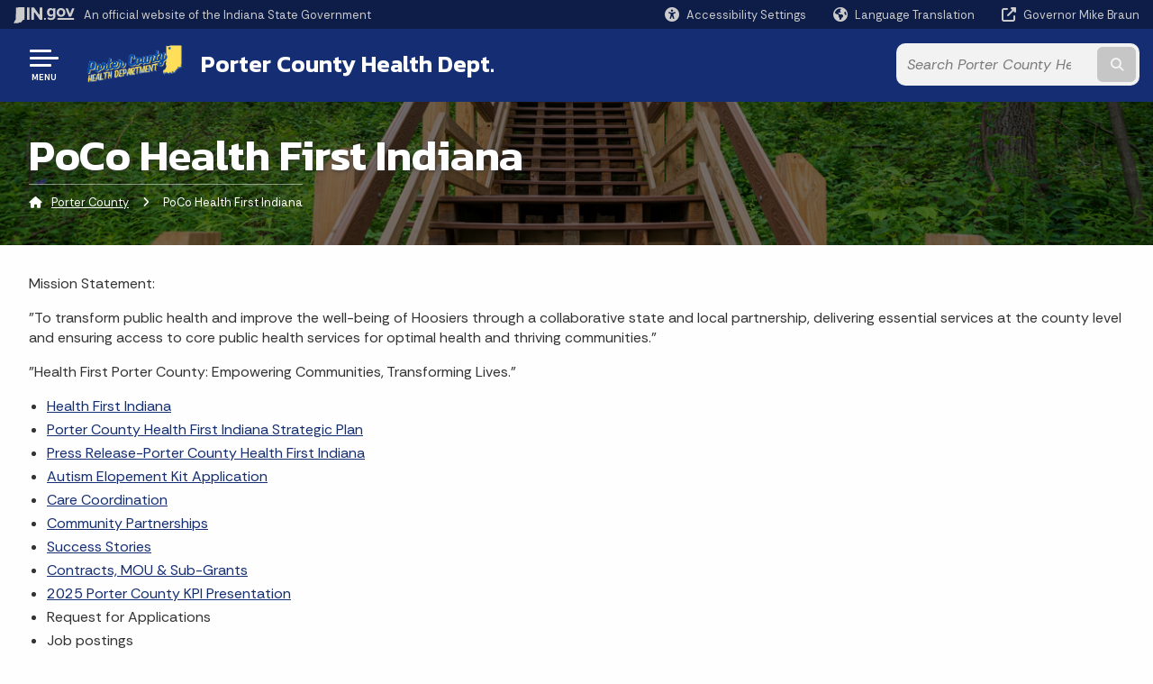

--- FILE ---
content_type: text/html; charset=UTF-8
request_url: https://www.in.gov/localhealth/portercounty/health-first-indiana/
body_size: 10140
content:
<!doctype html>
<html class="no-js" lang="en" aria-label="Porter County - PoCo Health First Indiana" data="
subpage
">
    <head>
    <!-- Front end is page asset -->
    <title>Porter County: PoCo Health First Indiana </title>
<meta charset="utf-8">
<meta name="description" content="" />
<meta name="keywords" content="" />
<meta name="viewport" content="width=device-width, initial-scale=1.0">
<meta name="apple-mobile-web-app-capable" content="yes">
<meta http-equiv="X-UA-Compatible" content="IE=edge,chrome=1">
<meta name="dcterms.title"      content="PoCo Health First Indiana">
<meta name="dcterms.creator"    content="Porter County">
<meta name="dcterms.created"    content="2023-08-01T11:00:29-04:00">
<meta name="dcterms.modified"   content="2025-12-15T15:35:46-05:00">
<meta name="dcterms.issued"     content="2023-08-01T11:09:23-04:00">
<meta name="dcterms.format"     content="HTML">
<meta name="dcterms.identifier" content="https://www.in.gov/localhealth/portercounty/health-first-indiana">
<!-- EnhancedUiSearch //-->
<!-- Settings //-->
<meta name="assetType" content="page_standard" />
<meta name="assetName" content="PoCo Health First Indiana" />
<!-- Publishing - Page Details //-->
    <meta itemprop="name" content="PoCo Health First Indiana" />
    <meta itemprop="description" content="" />
        <meta itemprop="image" content="https://www.in.gov" />
<meta name="twitter:card" content="summary" />
        <meta name="twitter:title" content="PoCo Health First Indiana" />
        <meta name="twitter:description" content="" />
        <meta property="og:title" content="PoCo Health First Indiana" />
        <meta property="og:description" content="" />
<meta property="og:type" content="website" />
    <meta property="og:url" content="https://www.in.gov/localhealth/portercounty/health-first-indiana/" />
<meta property="og:site_name" content="Porter County" />
<meta property="article:published_time" content="2023-08-01T11:09:23-04:00" />
<meta property="article:modified_time" content="2025-12-15T15:35:46-05:00" />
<meta property="article:tag" content="" />
<link rel="shortcut icon" href="/global/images/favicon.ico" />
                <link rel="preconnect" href="https://fonts.googleapis.com">
<link rel="preconnect" href="https://fonts.gstatic.com" crossorigin>
<link href="https://fonts.googleapis.com/css2?family=Kanit:ital,wght@0,300;0,400;0,600;0,700;1,300;1,400;1,600;1,700&family=Rethink+Sans:ital,wght@0,400..800;1,400..800&display=swap" rel="stylesheet">
<link type="text/css" rel="stylesheet" media="all" href="/global/css/font-awesome-6.7.1/css/all.min.css" /> 
<link type="text/css" rel="stylesheet" media="all" href="/global/css/agency-styles-2024.css" />
<script type="text/javascript" src="/global/javascript/jquery-3.5.1.js"></script>
<!-- u: 52676 -->
        <link href="/localhealth/portercounty/includes/custom.css" rel="stylesheet">
         <link href="/localhealth/portercounty/includes/colors_2024.css" rel="stylesheet">
</head>
<body id="subpage" class="porterhealth marketing show-horizontal-menu ">
                <header data-sticky-container class="">
    <div data-sticky data-margin-top="0" data-sticky-on="small">
        <div id="header_sliver" class="row expanded">
            <div id="header_sliver_logo_container" class="container_ingovlogo columns">
                    <svg id="in-gov-logo-svg" class="in-gov-logo-svg" alrt="IN.gov Logo" data-name="IN.gov Logo"
                        xmlns="http://www.w3.org/2000/svg" viewBox="0 0 120 32.26" height="18" width="68">
                        <defs>
                            <style>
                                .ingov-logo {
                                    fill: #fff;
                                }
                            </style>
                        </defs>
                        <title>IN.gov</title>
                        <path class="ingov-logo"
                            d="M20.21.1,9.8,0A3.6,3.6,0,0,0,8.53.26L6.81,1A.91.91,0,0,1,6.45,1,.86.86,0,0,1,6.15,1l-1-.45A.84.84,0,0,0,4.2.68a.88.88,0,0,0-.26.63L3.63,24a1.63,1.63,0,0,1-.25.75L1,28a3.65,3.65,0,0,0-.53,1.18L0,31.28a.83.83,0,0,0,.13.7.73.73,0,0,0,.57.28,1,1,0,0,0,.31,0l2.71-.83a1.3,1.3,0,0,1,.7.05L5.58,32a1.25,1.25,0,0,0,.51.12A1.37,1.37,0,0,0,7,31.77l.61-.56a.82.82,0,0,1,.49-.16h.07l.9.18.19,0a1.2,1.2,0,0,0,1.11-.7l.28-.65a.15.15,0,0,1,.17-.07l1.94.68a1.11,1.11,0,0,0,.34.06,1.18,1.18,0,0,0,1-.57l.32-.55a3.91,3.91,0,0,1,.61-.75l1.57-1.41a1.59,1.59,0,0,0,.46-1.37L17,25.57h0a2.72,2.72,0,0,0,1.35,0l1.88-.53a.82.82,0,0,0,.45-1.34L20.18,23a.08.08,0,0,1,0-.07.09.09,0,0,1,0-.06l.31-.23a1.76,1.76,0,0,0,.64-1.28l.07-20.19A1,1,0,0,0,20.21.1Zm61.61,2H78.65A.61.61,0,0,0,78,2.7a.61.61,0,0,1-1,.47,6.25,6.25,0,0,0-4.1-1.49c-4.19,0-7.31,3-7.31,8.44s3.16,8.44,7.31,8.44A6.22,6.22,0,0,0,77,17a.61.61,0,0,1,1,.46v.16c0,3.26-2.47,4.19-4.56,4.19a6.79,6.79,0,0,1-4.66-1.55.61.61,0,0,0-.93.14l-1.27,2.05a.62.62,0,0,0,.14.81,10.1,10.1,0,0,0,6.72,2.12c4.08,0,9-1.54,9-7.86V2.7A.61.61,0,0,0,81.82,2.09ZM78,12.59a.63.63,0,0,1-.14.39,4.9,4.9,0,0,1-3.6,1.7c-2.47,0-4.19-1.72-4.19-4.56s1.72-4.56,4.19-4.56a4.79,4.79,0,0,1,3.63,1.73.59.59,0,0,1,.11.35Zm15.59,6.48a8.41,8.41,0,0,0,8.78-8.72,8.77,8.77,0,0,0-17.54,0A8.4,8.4,0,0,0,93.63,19.07Zm0-13.52c2.71,0,4.26,2.23,4.26,4.8s-1.54,4.84-4.26,4.84S89.41,13,89.41,10.36,90.92,5.55,93.63,5.55Zm25.49-3.47h-2.8a.88.88,0,0,0-.82.57l-3.29,8.78a.88.88,0,0,1-1.64,0l-3.29-8.78a.88.88,0,0,0-.82-.57H103.7a.88.88,0,0,0-.81,1.2l6,14.82a.88.88,0,0,0,.81.55h3.52a.88.88,0,0,0,.81-.55l6-14.82A.88.88,0,0,0,119.12,2.09ZM61.59,21.23a2,2,0,1,0,2,2A2,2,0,0,0,61.59,21.23ZM30.18.44H26.66a.88.88,0,0,0-.88.88v23a.88.88,0,0,0,.88.88h3.52a.88.88,0,0,0,.88-.88v-23A.88.88,0,0,0,30.18.44Zm25.47,0H52.13a.88.88,0,0,0-.88.88V13.74a.88.88,0,0,1-1.59.51L40.05.81a.88.88,0,0,0-.71-.37H35.25a.88.88,0,0,0-.88.88v23a.88.88,0,0,0,.88.88h3.52a.88.88,0,0,0,.88-.88v-13a.88.88,0,0,1,1.59-.51l9.95,14a.88.88,0,0,0,.71.37h3.76a.88.88,0,0,0,.88-.88v-23A.88.88,0,0,0,55.65.44ZM118.59,21.6H87.28a.88.88,0,0,0-.88.88v1.75a.88.88,0,0,0,.88.88h31.31a.88.88,0,0,0,.88-.88V22.48A.88.88,0,0,0,118.59,21.6Z"
                            transform="translate(0 0)"></path>
                    </svg>
                <a href="https://www.in.gov/" target="_blank">
                <span id="header_sliver_official_text">An official website <span class="small-hide">of the Indiana State Government</span></span>
                </a>
            </div>
            <div class="columns medium-hide medium-2 large-2 shrink">
                <a id="header_sliver_accessibility_link" href="javascript:void(0);" data-acsb-custom-trigger="true" role="button" data-acsb-clickable="true" data-acsb-navigable="true" aria-hidden="true" tabindex="-1">
                    <span id="header_sliver_accessibility_icon" class="fas fa-universal-access" aria-hidden="true"></span>
                    <span id="header_sliver_accessibility_text" class="small-hide" aria-hidden="true">Accessibility Settings</span>
                </a>
            </div>
            <div id="google_translate_element_header" class="small-hide columns medium-hide medium-2 large-2 shrink">
                <span id="header_sliver_translation_icon" class="fas fa-globe-americas"></span>
                <span id="header_sliver_translation_text" class="small-hide">Language Translation</span>
            </div>
            <script type="text/javascript">
                function googleTranslateElementInit() {
                    new google.translate.TranslateElement({ pageLanguage: 'en', layout: google.translate.TranslateElement.InlineLayout.VERTICAL }, 'google_translate_element_header');
                }
            </script>
            <script type="text/javascript" src="//translate.google.com/translate_a/element.js?cb=googleTranslateElementInit" async></script>
            <div class="columns small-hide medium-2 large-2 shrink">
                <a id="header_sliver_governor_link" href="https://www.in.gov/gov" target="_blank"><span id="header_sliver_governor_icon" class="fas fa-external-link-alt"></span> <span id="header_sliver_governor_text">Governor Mike Braun</span></a>
            </div>
        </div>
        <div id="header_top" role="navigation" class="row expanded collapse">
            <div class="columns small-12 medium-expand">
                <ul id="header_elem-list" class="row expanded ">
                    <li id="header_agency-logo" class="columns small-12 shrink small-expand">
                                <a href="/localhealth/portercounty">
                        <img class="logo_agency" src="/localhealth/portercounty/images/Curly-Cue-Gone-logo.png" alt="Porter County logo"></a>
                    </li>
                    <li id="header_agency-name" class="columns  has-agency-logo ">   
                                        <a href="/localhealth/portercounty">
                            Porter County Health Dept.
                        </a>
                    </li>
                    <script>
                        var searchCollection = 'locals';
                        var searchResultsPage = '/localhealth/portercounty/search-results';
                        var searchProfile = 'porter-health';
                    </script>
                    <li id="header_search" class="columns small-12 medium-4 large-3">
                        <form id="agency-fb-search" action="/localhealth/portercounty/search-results" method="get" role="search">
                            <input type="hidden" name="profile" value="porter-health">
                            <input type="hidden" name="collection" value="locals">
                            <ul id="header_search-list">
                                <li><button type="button" class="button" id="button_voice-search" title="Search by voice"><i
                                            class="fas fa-microphone"></i><span class="show-for-sr">Start voice
                                            input</span></button></li>
                                <li>
                                    <input id="header_agency-search" type="search" placeholder="Search&nbsp;Porter County Health Dept."
                                        data-placeholder="Search&nbsp;Porter County Health Dept." name="query" autocomplete="off"
                                        aria-label="Search query">
                                    <div id="frequent-search-wrap" data-cached=0>
                                        <p><i class="fas fa-star"></i> <strong>Frequent Searches</strong></p>
                                    </div>
                                </li>
                                <li><button type="submit" class="button" id="button_text-search"><span class="fas fa-magnifying-glass"></span><span class="browser-ie11">&gt;</span><span class="show-for-sr">Submit text search</span></button></li>
                            </ul>
                        </form>
                    </li>
                </ul>
            </div>
        </div>
    </div>
    <div id="top-menu-nav-btn" class="columns shrink bottom-left" title="Main Menu">
        <button id="button_main-menu" aria-expanded="true">
            <div id="toggle" class="button-container">
                <span class="top"></span>
                <span class="middle"></span>
                <span class="bottom"></span>
                <div class="icon-text">MENU</div>
            </div>
        </button>
    </div>
    <!--<div class="faq_box" style="display:none;"></div>-->
    <script>let siteAlertJSONPath = '/localhealth/portercounty' + '/includes/site-alert.json'</script>
</header>
<div class="overlay" id="overlay" data-close-on-click="true">
	<nav class="overlay-menu">
		<div class="main-nav" id="main-nav">
		    <div class="section-header section-parent">
                <h2>
                            <span class="fas fa-home"></span><a href="/localhealth/portercounty">Porter County Home</a>
                </h2>
		    </div>
		    <ul class="vertical menu accordion-menu" data-accordion-menu data-submenu-toggle="true" data-multi-open="false">
    <li>
                <a href="/localhealth/portercounty/emergency-response-and-preparedness">Emergency Response &amp; Preparedness</a>
</li>
    <li>
        <a href="/localhealth/portercounty/environmental-health">Environmental Health
            <span class="show-for-sr"> - Click to Expand</span>
        </a>
<ul class="nested vertical menu submenu is-accordion-submenu" data-toggler=".expanded">
    <li class="parent">
            <a  href="/localhealth/portercounty/environmental-health" >Overview
                <span class="show-for-sr"> - Click to Expand</span>
            </a>
        <button class="toggle"></button>
    </li>
    <li>
        <a href="/localhealth/portercounty/environmental-health/animal-bites">Animal Bites
            <span class="show-for-sr"> - Click to Expand</span>
        </a>
</li>
    <li>
        <a href="/localhealth/portercounty/environmental-health/bats">Bats
            <span class="show-for-sr"> - Click to Expand</span>
        </a>
</li>
    <li>
        <a href="/localhealth/portercounty/environmental-health/beach-samples">Beach Samples
            <span class="show-for-sr"> - Click to Expand</span>
        </a>
</li>
    <li class="parent">
            <a  target="_blank"  href="/localhealth/portercounty/files/New-Beach-Water-Sample-Map.pdf" >Beach Map (PDF)<span class="menu-file-icon">PDF</span>
                <span class="show-for-sr"> - Click to Expand</span>
            </a>
        <button class="toggle"></button>
    </li>
    <li>
        <a href="/localhealth/portercounty/environmental-health/complaints">Complaints
            <span class="show-for-sr"> - Click to Expand</span>
        </a>
</li>
    <li>
        <a href="/localhealth/portercounty/environmental-health/drinking-water-information">Drinking Water Information
            <span class="show-for-sr"> - Click to Expand</span>
        </a>
</li>
    <li class="parent">
            <a  target="_blank"  href="https://www.in.gov/health/erc/zoonotic-and-vectorborne-epidemiology-entomology/diseases/" >Encephalitis-Positive Animals &amp; Protection Procedures
                <span class="show-for-sr"> - Click to Expand</span>
            </a>
        <button class="toggle"></button>
    </li>
    <li class="parent">
            <a  target="_blank"  href="https://www.cdc.gov/lyme/" >Lyme Disease &amp; Its Symptoms
                <span class="show-for-sr"> - Click to Expand</span>
            </a>
        <button class="toggle"></button>
    </li>
    <li>
        <a href="/localhealth/portercounty/environmental-health/methdrug-lab-cleanup">Meth/Drug Lab Cleanup
            <span class="show-for-sr"> - Click to Expand</span>
        </a>
</li>
    <li>
        <a href="/localhealth/portercounty/environmental-health/mold-and-moisture">Mold and Moisture
            <span class="show-for-sr"> - Click to Expand</span>
        </a>
</li>
    <li class="parent">
            <a  target="_blank"  href="https://extension.entm.purdue.edu/publications/E-26/E-26.html" >Mosquito Awareness &amp; Community Control
                <span class="show-for-sr"> - Click to Expand</span>
            </a>
        <button class="toggle"></button>
    </li>
    <li>
        <a href="/localhealth/portercounty/environmental-health/open-burning">Open Burning
            <span class="show-for-sr"> - Click to Expand</span>
        </a>
</li>
    <li>
        <a href="/localhealth/portercounty/environmental-health/public-and-semi-public-pools">Public and Semi-Public Pools
            <span class="show-for-sr"> - Click to Expand</span>
        </a>
</li>
    <li class="parent">
            <a  target="_blank"  href="https://www.purdue.edu/hhs/extension/" >Purdue University Environment Extension Program
                <span class="show-for-sr"> - Click to Expand</span>
            </a>
        <button class="toggle"></button>
    </li>
    <li>
        <a href="/localhealth/portercounty/environmental-health/rabies-information">Rabies Information
            <span class="show-for-sr"> - Click to Expand</span>
        </a>
</li>
    <li>
        <a href="/localhealth/portercounty/environmental-health/radon">Radon
            <span class="show-for-sr"> - Click to Expand</span>
        </a>
</li>
    <li>
        <a href="/localhealth/portercounty/environmental-health/septic-systems">Septic Systems
            <span class="show-for-sr"> - Click to Expand</span>
        </a>
</li>
    <li>
        <a href="/localhealth/portercounty/environmental-health/tattoos-and-piercings">Tattoos &amp; Piercings
            <span class="show-for-sr"> - Click to Expand</span>
        </a>
</li>
    <li>
        <a href="/localhealth/portercounty/environmental-health/vector-control">Vector Control
            <span class="show-for-sr"> - Click to Expand</span>
        </a>
</li>
    <li>
        <a href="/localhealth/portercounty/environmental-health/water-quality">Water Quality
            <span class="show-for-sr"> - Click to Expand</span>
        </a>
</li>
</ul></li>
    <li>
        <a href="/localhealth/portercounty/food-service-division">Food Service Division
            <span class="show-for-sr"> - Click to Expand</span>
        </a>
<ul class="nested vertical menu submenu is-accordion-submenu" data-toggler=".expanded">
    <li class="parent">
            <a  href="/localhealth/portercounty/food-service-division" >Overview
                <span class="show-for-sr"> - Click to Expand</span>
            </a>
        <button class="toggle"></button>
    </li>
    <li>
        <a href="/localhealth/portercounty/food-service-division/educational-materials-and-handouts">Educational Materials and Handouts
            <span class="show-for-sr"> - Click to Expand</span>
        </a>
</li>
    <li>
        <a href="/localhealth/portercounty/food-service-division/farmers-market-and-home-based-vendors">Farmers Market &amp; Home Based Vendors
            <span class="show-for-sr"> - Click to Expand</span>
        </a>
</li>
    <li>
        <a href="/localhealth/portercounty/food-service-division/food-employee-health-policy">Food Employee Health Policy
            <span class="show-for-sr"> - Click to Expand</span>
        </a>
</li>
    <li>
        <a href="/localhealth/portercounty/food-service-division/food-handler-certification">Food Handler Certification
            <span class="show-for-sr"> - Click to Expand</span>
        </a>
</li>
    <li>
        <a href="/localhealth/portercounty/food-service-division/food-service-inspections">Food Service Inspections
            <span class="show-for-sr"> - Click to Expand</span>
        </a>
</li>
    <li>
        <a href="/localhealth/portercounty/food-service-division/state-food-rules-and-regulations">State Food Rules &amp; Regulations
            <span class="show-for-sr"> - Click to Expand</span>
        </a>
</li>
    <li>
        <a href="/localhealth/portercounty/food-service-division/mobile-food-units-and-pushcarts">Mobile Food Units and Pushcarts
            <span class="show-for-sr"> - Click to Expand</span>
        </a>
</li>
    <li>
        <a href="/localhealth/portercounty/food-service-division/not-for-profit-organizations">Not-For-Profit Organizations
            <span class="show-for-sr"> - Click to Expand</span>
        </a>
</li>
    <li>
        <a href="/localhealth/portercounty/food-service-division/opening-a-new-establishment">Opening a New Establishment
            <span class="show-for-sr"> - Click to Expand</span>
        </a>
</li>
    <li>
        <a href="/localhealth/portercounty/food-service-division/permit-fees-and-applications">Permit Fees and Applications
            <span class="show-for-sr"> - Click to Expand</span>
        </a>
</li>
    <li>
        <a href="/localhealth/portercounty/food-service-division/temporary-events">Temporary Events
            <span class="show-for-sr"> - Click to Expand</span>
        </a>
</li>
</ul></li>
    <li>
                <a href="/localhealth/portercounty/health-first-indiana">PoCo Health First Indiana </a>
</li>
    <li>
        <a href="/localhealth/portercounty/nursing-division">Nursing Division
            <span class="show-for-sr"> - Click to Expand</span>
        </a>
<ul class="nested vertical menu submenu is-accordion-submenu" data-toggler=".expanded">
    <li class="parent">
            <a  href="/localhealth/portercounty/nursing-division" >Overview
                <span class="show-for-sr"> - Click to Expand</span>
            </a>
        <button class="toggle"></button>
    </li>
    <li>
        <a href="/localhealth/portercounty/nursing-division/childhood-lead-poisoning-prevention">Childhood Lead Poisoning Prevention
            <span class="show-for-sr"> - Click to Expand</span>
        </a>
</li>
    <li>
        <a href="/localhealth/portercounty/nursing-division/communicable-disease-program">Communicable Disease Program
            <span class="show-for-sr"> - Click to Expand</span>
        </a>
</li>
    <li>
        <a href="/localhealth/portercounty/nursing-division/hiv-counseling-and-testing">HIV Counseling &amp; Testing
            <span class="show-for-sr"> - Click to Expand</span>
        </a>
</li>
    <li>
        <a href="/localhealth/portercounty/nursing-division/immunization-programs">Immunization Programs
            <span class="show-for-sr"> - Click to Expand</span>
        </a>
</li>
    <li>
        <a href="/localhealth/portercounty/nursing-division/laboratory-testing-program">Laboratory Testing Program
            <span class="show-for-sr"> - Click to Expand</span>
        </a>
</li>
    <li>
        <a href="/localhealth/portercounty/nursing-division/tuberculosis-tb-skin-testing">Tuberculosis (TB) Skin Testing
            <span class="show-for-sr"> - Click to Expand</span>
        </a>
</li>
    <li>
        <a href="/localhealth/portercounty/nursing-division/school-health-liaison-program">School Health Liaison Program
            <span class="show-for-sr"> - Click to Expand</span>
        </a>
</li>
</ul></li>
    <li>
        <a href="/localhealth/portercounty/vital-records-division">Vital Records Division
            <span class="show-for-sr"> - Click to Expand</span>
        </a>
<ul class="nested vertical menu submenu is-accordion-submenu" data-toggler=".expanded">
    <li class="parent">
            <a  href="/localhealth/portercounty/vital-records-division" >Overview
                <span class="show-for-sr"> - Click to Expand</span>
            </a>
        <button class="toggle"></button>
    </li>
    <li>
        <a href="/localhealth/portercounty/vital-records-division/birth-and-death-certificates">Birth &amp; Death Certificates
            <span class="show-for-sr"> - Click to Expand</span>
        </a>
</li>
</ul></li>
    <li class="list-group-item list-group-item-nav ">
            <a  target="_blank"  href="http://www.portercountyrecycling.org/" >Recycling &amp; Waste Reduction
            </a>
    </li>
    <li class="list-group-item list-group-item-nav ">
            <a  target="_blank"  href="https://www.portercountyswcd.com/" >Soil &amp; Water
            </a>
    </li>
    <li class="list-group-item list-group-item-nav ">
            <a  target="_blank"  href="https://portercountysac.com/" >Substance Abuse Council
            </a>
    </li>
    <li>
        <a href="/localhealth/portercounty/meetings">Meetings
            <span class="show-for-sr"> - Click to Expand</span>
        </a>
<ul class="nested vertical menu submenu is-accordion-submenu" data-toggler=".expanded">
    <li>
        <a href="/localhealth/portercounty/meetings/upcoming-meetings">Upcoming Meetings
            <span class="show-for-sr"> - Click to Expand</span>
        </a>
</li>
    <li>
        <a href="/localhealth/portercounty/meetings/previous-meetings">Previous Meetings
            <span class="show-for-sr"> - Click to Expand</span>
        </a>
</li>
</ul></li>
    <li>
                <a href="/localhealth/portercounty/work-with-us">Work With Us</a>
</li>
    <li>
                <a href="/localhealth/portercounty/contact-us">Contact Us</a>
</li>
    <li>
                <a href="/localhealth/portercounty/upcoming-events">Upcoming Events</a>
</li>
    <li>
                <a href="/localhealth/portercounty/annual-reports">Annual Reports</a>
</li>
            </ul>
        </div>
    </nav>
    <div id="mm-close">
        <span class="fas fa-times fa-small"></span>&nbsp; Close Menu
    </div>
</div>
        <div id="container_main" class="row expanded ">
            <main class="columns medium-12">
                <article aria-label="IN.gov Content">
<!-- banner -->
        <div id="subpage-banner-container" style="background-image: url('/localhealth/portercounty/images/interior-banner-dunes.jpg'); background-position: center center;">
	        <div id="subpage-banner-overlay">
		        <div id="subpage-banner-width">
		            <h1 id="subpage-main-title">PoCo Health First Indiana</h1>
	    	        <ul id="subpage-breadcrumbs">
                        <li>
                            <span class="fas fa-home"></span>
                                    <a href="/localhealth/portercounty">Porter County</a> 
                        </li>
                        <li>
                                <span class="show-for-sr">Current: </span>
                                <span class="fas fa-angle-right"></span>
                                PoCo Health First Indiana 
                        </li>
	    	        </ul>
	    	    </div>
	        </div>
        </div>
                                        <!-- Standard page container -->
                                            <!--<div class="text-container">-->
<section id="content_container_716950">
<p>Mission Statement:</p><p>"To transform public health and improve the well-being of Hoosiers through a collaborative state and local partnership, delivering essential services at the county level and ensuring access to core public health services for optimal health and thriving communities."</p><p>"Health First Porter County: Empowering Communities, Transforming Lives."</p><ul><li><a href="https://www.in.gov/health/directory/office-of-the-commissioner/gphc/" target="_blank">Health First Indiana</a></li><li><a href="/localhealth/portercounty/files/PCHD-Strategic-Plan_12152025.pdf">Porter County Health First Indiana Strategic Plan</a></li><li><a href="/localhealth/portercounty/files/2024_HFI-Press-Release_Porter-County.pdf">Press Release-Porter County Health First Indiana</a></li><li><a href="https://survey123.arcgis.com/share/dd057390aa68485b97008058b1c58f2c?portalUrl=https://PorterCoGov.maps.arcgis.com">Autism Elopement Kit Application</a></li><li><a href="/localhealth/portercounty/health-first-indiana/care-coordination">Care Coordination</a></li><li><a href="/localhealth/portercounty/health-first-indiana/community-partnerships">Community Partnerships</a></li><li><a href="/localhealth/portercounty/files/Continued-Success-Stories_2025_082125.pdf">Success Stories</a></li><li><a href="/localhealth/portercounty/health-first-indiana/contracts-mou-and-sub-grants" target="_blank">Contracts, MOU &amp; Sub-Grants</a></li><li><a href="/localhealth/portercounty/files/2025-KPI-Presentation.pdf">2025 Porter County KPI Presentation</a></li><li>Request for Applications</li><li>Job postings</li><li><a href="/localhealth/portercounty/files/Pyrce-Group-Report-Porter-County-Needs-Assessment.pdf" title="Porter County Pyrce Group Report">Porter County-Pyrce Group Report</a></li><li><a href="/localhealth/portercounty/files/Bicycle-LYFT-flyer-002.pdf">Transportation Assistance</a> <ul><li><a href="https://survey123.arcgis.com/share/9a2052817afd4917824e3b4ffc04c5e3?portalUrl=https://PorterCoGov.maps.arcgis.com">Bike Program- Online Application</a></li><li><a href="/localhealth/portercounty/files/Bike-application-updated_-May-2024.pdf">Bike Program- Print Application</a></li><li><a href="/localhealth/portercounty/files/04-2024-Lyft-flyer_.pdf">Lyft Program</a></li></ul></li></ul>
</section>
                </article> 
            </main> 
        </div> 
                
        <input type="hidden" name="token" value="9542c41530a898866e2b478934ad9ad0e4aa6758"  class="sq-form-field" id="token" />        
                    <section id="footer_agency" data-ctype="agency-footer" role="contentinfo">
  <div class="row expanded">
      <div id="footer_agency-brand" class="columns small-12 medium-3">
        <img class="logo_agency" alt="Agency Logo" src="/localhealth/portercounty/images/Curly-Cue-Gone-logo.png" height="40">
        <h2>Porter County Health Dept.</h2>
      </div>
      <div id="footer_agency-links" class="columns small-12 medium-9">
        <div class="row expanded">
          <div class="columns small-12 medium-expand">
            <h2>Social Media</h2>
            <ul class="icons_social row medium-collapse">
              <li class="columns">
                <a title="Facebook" href="https://www.facebook.com/PorterCountyHealthDept" target="_blank"><span class="fab fa-facebook-square"></span><span class="browser-ie11">Facebook</span></a>
              </li>
          </ul>
          </div>
      </div>
  </div>
</section>
                    <footer>
<section id="footer_sliver">
    <div>
        Copyright &copy; 2026 State of Indiana - All rights reserved.
    </div>
</section>
<section id="footer_global" data-ctype="global-footer" style="background-image: url(/global/images/indiana-state-seal-bw-2.png);">
    <div id="footer_links" class="row expanded local align-spaced">
        <div class="columns small-12 medium-6 large-2">
            <section id="footer_quick_information" aria-label="Quick Information">
                <h2>Quick Information</h2>
                <ul class="vertical menu">
                    <li><a href="https://www.in.gov/core/sitesurvey.html" target="_blank">IN.gov User Survey</a></li>
                    <li><a href="https://www.in.gov/core/advanced_search.html" target="_blank">Advanced Search</a></li>
                    <li><a href="https://www.in.gov/core/policies.html" target="_blank">Policies</a></li>
                    <li><a href="https://www.in.gov/core/sitemap.html" target="_blank">Sitemap</a></li>
                    <li><a href="https://faqs.in.gov/hc/en-us" target="_blank">IN.gov FAQs</a></li>
                    </li>
                </ul>
            </section>
        </div>
        <div class="columns small-12 medium-6 large-2">
            <section id="footer_state_information" aria-label="State Information">
                <h2>State Information</h2>
                <ul class="vertical menu">
                    <li><a href="https://www.in.gov/core/map.html" target="_blank">Maps &amp; Information</a></li>
                    <li><a href="https://www.in.gov/core/news_events.html" target="_blank">IN.gov News &amp; Events</a></li>
                    <li><a href="https://iga.in.gov/laws/current/ic/titles/1" target="_blank">Indiana Code</a></li>
                    <li><a href="http://www.in.gov/legislative/iac/" target="_blank">Indiana Administrative Code</a></li>
                    <li><a href="https://www.in.gov/core/awards.html" target="_blank">Awards</a></li>
                </ul>
            </section>
        </div>
        <div class="columns small-12 medium-6 large-2">
            <section id="footer_media_links" aria-label="IN.gov Settings">
                <div class="footer-logo-container" style="background: none; padding-left: 1rem;">
                    <svg id="footer-in-gov-logo-svg" data-name="IN.gov Logo" xmlns="https://www.w3.org/2000/svg"
                        height= 31.00 width=119 viewBox="0 0 119 31.99">
                        <defs>
                            <style>
                                .ingov-gold {
                                    fill: #eaba0b;
                                }
                                .ingov-blue {
                                    fill: #2a4d87;
                                }
                                .ingov-white {
                                    fill: #fff;
                                }
                            </style>
                        </defs>
                        <path class="ingov-white"
                            d="M81.13,2.07h0s-3.14,.01-3.14,.01c-.34,0-.61,.27-.61,.61,0,.34-.27,.61-.61,.61-.15,0-.29-.05-.4-.15-1.14-.97-2.58-1.5-4.08-1.49-4.15,0-7.25,3-7.25,8.37s3.13,8.37,7.25,8.37c1.49,0,2.94-.54,4.06-1.53,.25-.22,.64-.2,.86,.06,.1,.11,.15,.25,.15,.4v.15c0,3.23-2.45,4.15-4.52,4.15-1.82,0-3.37-.44-4.62-1.53-.25-.22-.64-.2-.86,.05-.02,.03-.04,.05-.06,.08l-1.26,2.03c-.16,.26-.1,.6,.14,.79,1.95,1.54,4.02,2.1,6.66,2.1,4.05,0,8.88-1.53,8.88-7.79V2.67c0-.33-.27-.59-.6-.6Zm-3.89,10.81c-.9,1.04-2.2,1.65-3.58,1.68-2.45,0-4.15-1.7-4.15-4.52s1.7-4.52,4.15-4.52c1.39,.02,2.71,.64,3.6,1.71,.07,.1,.11,.22,.11,.35v4.91c0,.14-.04,.28-.14,.4ZM92.85,1.66c-5.45,0-8.68,3.95-8.68,8.61s3.27,8.64,8.68,8.64,8.71-3.95,8.71-8.64-3.27-8.6-8.71-8.6Zm0,13.41c-2.69,0-4.19-2.21-4.19-4.8s1.52-4.77,4.19-4.77,4.22,2.21,4.22,4.77-1.53,4.8-4.22,4.8ZM118.45,2.13c-.1-.04-.22-.06-.33-.06h-2.78c-.36,0-.67,.23-.79,.56l-3.28,8.7c-.17,.45-.67,.67-1.12,.5-.23-.09-.41-.27-.5-.5l-3.26-8.7c-.12-.33-.44-.56-.79-.56h-2.74c-.48,0-.86,.4-.86,.88,0,.11,.02,.21,.06,.31l5.9,14.7c.13,.32,.44,.54,.79,.54h3.49c.35,0,.66-.22,.79-.54l5.9-14.7c.18-.45-.04-.95-.49-1.13ZM61.08,21.05c-1.08,0-1.96,.88-1.96,1.96s.88,1.96,1.96,1.96,1.96-.88,1.96-1.96-.88-1.96-1.96-1.96ZM29.93,.44h-3.49c-.48,0-.87,.39-.87,.87V24.11c0,.48,.39,.87,.87,.87h3.49c.48,0,.87-.39,.87-.87V1.3c0-.48-.39-.87-.87-.87Zm25.27,0s-.01,0-.02,0h-3.49c-.48,0-.87,.39-.87,.87V13.62c0,.48-.37,.88-.85,.88-.29,0-.57-.14-.73-.38L39.73,.79c-.16-.23-.43-.36-.71-.36h-4.06c-.48,0-.87,.39-.87,.87V24.11c0,.48,.39,.87,.87,.87h3.49c.48,0,.87-.39,.87-.87V11.22c0-.48,.37-.88,.85-.88,.29,0,.57,.14,.73,.38l9.86,13.9c.16,.23,.43,.36,.71,.37h3.73c.48,0,.87-.39,.87-.87V1.3c0-.48-.39-.87-.87-.87Z">
                        </path>
                        <g>
                            <path class="ingov-white"
                                d="M20.04,.1l-10.32-.1c-.43,0-.86,.09-1.26,.25l-1.7,.73c-.11,.04-.23,.06-.35,.05-.1,0-.21-.02-.3-.06l-1.02-.44c-.31-.15-.67-.1-.92,.14-.16,.17-.26,.39-.25,.62l-.3,22.49c-.02,.26-.1,.52-.25,.74l-2.34,3.21c-.25,.36-.43,.77-.53,1.19L.03,31.02c-.06,.24-.01,.5,.14,.7,.14,.17,.35,.27,.57,.27,.1,0,.21-.01,.31-.04l2.69-.82c.23-.05,.48-.03,.7,.05l1.12,.54c.16,.07,.33,.11,.5,.12,.34,.01,.67-.1,.93-.33l.6-.55c.14-.1,.31-.16,.48-.16h.06l.89,.18c.06,.01,.13,.02,.19,.02,.47,0,.91-.26,1.1-.7l.27-.64c.03-.06,.1-.09,.17-.08l1.93,.68c.11,.04,.22,.06,.33,.06,.42,0,.81-.21,1.03-.56l.32-.54c.17-.27,.37-.52,.61-.75l1.55-1.4c.36-.36,.53-.86,.46-1.36l-.07-.36h.04c.44,.11,.9,.11,1.34,0l1.86-.53c.44-.1,.72-.54,.62-.98-.03-.13-.09-.25-.18-.35l-.57-.75s0-.05,0-.07c0-.02,.02-.05,.04-.06l.31-.23c.38-.31,.61-.77,.64-1.27l.06-19.99c0-.56-.45-1.02-1.02-1.03Z">
                            </path>
                            <rect class="ingov-gold" x="85.68" y="21.42" width="32.78" height="3.48" rx=".87" ry=".87">
                            </rect>
                        </g>
                    </svg>
                </div>
                <ul class="vertical menu">
                    <li><a href="javascript:void();" data-acsb-custom-trigger="true" title="Open accessibility tools"
                        role="button" data-acsb-clickable="true" data-acsb-navigable="true" tabindex="0"
                        data-acsb-now-navigable="true">Accessibility Settings</a></li>
                    <li><a href="https://www.in.gov/core/accessibility-feedback.html" target="_blank">Report Accessibility Issues</a></li>
                    <script type="text/javascript" src="https://www.browsealoud.com/plus/scripts/3.1.0/ba.js"
                    crossorigin="anonymous"
                    integrity="sha256-VCrJcQdV3IbbIVjmUyF7DnCqBbWD1BcZ/1sda2KWeFc= sha384-k2OQFn+wNFrKjU9HiaHAcHlEvLbfsVfvOnpmKBGWVBrpmGaIleDNHnnCJO4z2Y2H sha512-gxDfysgvGhVPSHDTieJ/8AlcIEjFbF3MdUgZZL2M5GXXDdIXCcX0CpH7Dh6jsHLOLOjRzTFdXASWZtxO+eMgyQ==">  </script>
                    <li>
                        <div class="_ba_logo" id="__ba_launchpad" style="padding-top: 0.5rem;"><a title="Listen with the ReachDeck Toolbar" id="browsealoud-button--launchpad"
                                class="gw-launchpad-button gw-launchpad-button--double-icon  gw-launchpad-button--orange"
                                ignore="true" lang="en" type="button"><span
                                    class="gw-launchpad-button__icon gw-launchpad-button__icon--left gw-launchpad-button__icon--accessibility-man-white"></span>Screen Reader - Speak<span
                                    class="gw-launchpad-button__icon gw-launchpad-button__icon--right gw-launchpad-button__icon--play-outline-white"></span></a>
                        </div>
                    </li>
                </ul>
            </section>
        </div>
    </div>
</section>
</footer>
<script type="text/javascript" src="/global/javascript/agency-scripts-2024.js"></script> 
<script type="text/javascript" src="/global/javascript/components/libraries/glide-polyfilled.min.js"></script> 
<script async src="https://siteimproveanalytics.com/js/siteanalyze_10656.js"></script>
<script>(function(){ var s = document.createElement('script'), e = ! document.body ? document.querySelector('head') : document.body; s.src = 'https://acsbapp.com/apps/app/dist/js/app.js'; s.async = true; s.onload = function(){ acsbJS.init({ statementLink : '', footerHtml : '', hideMobile : true, hideTrigger : true, language : 'en', position : 'right', leadColor : '#113360', triggerColor : '#113360', triggerRadius : '50%', triggerPositionX : 'right', triggerPositionY : 'bottom', triggerIcon : 'people', triggerSize : 'medium', triggerOffsetX : 35, triggerOffsetY : 35, mobile : { triggerSize : 'small', triggerPositionX : 'right', triggerPositionY : 'bottom', triggerOffsetX : 10, triggerOffsetY : 10, triggerRadius : '50%' } }); }; e.appendChild(s);}());</script>
<script>
    function hideAccessibeTriggerFromScreenReaders() {  // Updated 7/21/25 by CV
      const interval = setInterval(() => {
        const trigger = document.querySelector('[data-acsb-custom-trigger="true"]');
        if (trigger) {
          const triggerTab = trigger.getAttribute('tabindex');
          if (triggerTab === '0') {
            trigger.setAttribute('aria-hidden', 'true');
            trigger.setAttribute('tabindex', '-1');
            clearInterval(interval);
          }
        }
      }, 300); // check every 300ms
    }
    window.addEventListener('load', hideAccessibeTriggerFromScreenReaders);  // Call on window.load
</script>
<!-- Local Global Footer 2024 SSI -->
        <script type="text/javascript" src="/localhealth/portercounty/includes/custom.js"></script>
        <script>
            document.addEventListener('DOMContentLoaded', function() {
                //Send doc height to parent frame (will be moving this code)
                function sendHeight() {
                    setTimeout(function() {
                        var scrollHeight = document.body.scrollHeight;
                        scrollHeight > 1 ? parent.postMessage({ 'request' : 'getdocheight', "data": scrollHeight }, '*') : sendHeight(); //Call sendHeight() again if no height yet
                    }, 500);
                }
                sendHeight(); //Send it
            });
        </script>
    <!-- Squiz hidden include Sub Page -->
</body>
</html>

--- FILE ---
content_type: text/css
request_url: https://www.in.gov/localhealth/portercounty/includes/custom.css
body_size: 135
content:


/* Agency Custom CSS */

body #agency-spotlights-container .agency-spotlight img {
    min-height: 2rem !important;
    max-width: none !important;
}

--- FILE ---
content_type: text/css
request_url: https://www.in.gov/localhealth/portercounty/includes/colors_2024.css
body_size: 3031
content:
/*
  WCAG color contrast formula
  https://www.w3.org/TR/2016/NOTE-WCAG20-TECHS-20161007/G18#G18-procedure
*/
body a {
  color: #152e73;
}
body a:focus, body a:hover {
  color: #183584;
}
body .squiz-btn a:hover, body .squiz-btn a:focus {
  color: #fefefe;
}
body header svg {
  fill: #152e73;
}
body header #header_sliver {
  background-color: #444;
}
body header #header_top ul#header_elem-list #header_search ul#header_search-list > li #button_text-search {
  background-color: #444;
}
body header #header_top ul#header_elem-list #header_search ul#header_search-list > li #button_text-search:hover {
  background-color: #777;
}
body header #header_top ul#header_elem-list #header_search ul#header_search-list > li #button_voice-search {
  color: #152e73;
}
body header #header_top ul#header_elem-list #header_search ul#header_search-list > li #button_voice-search:hover {
  background-color: #e2e2e2;
}
body header #header_top ul#header_elem-list #header_agency-search-button button {
  color: #152e73;
}
body #searchModal ul#header_search-list > li #button_voice-search {
  color: #152e73;
}
body #searchModal ul#header_search-list > li #button_voice-search:hover {
  background-color: #e2e2e2;
}
body.info header #header_top, body.info header #header_top ul#header_elem-list #header_agency-name a, body.adaptive header #header_top, body.adaptive header #header_top ul#header_elem-list #header_agency-name a {
  color: #152e73;
}
body.marketing header #header_sliver {
  background-color: #0d1d48;
}
body.marketing header .sticky {
  border-bottom-color: #152e73;
}
body.marketing header #header_top {
  background-color: #152e73;
}
body.marketing header svg {
  fill: #fefefe;
}
body #header_search .tt-menu {
  background-color: #e2e2e2;
  border: 1px solid #152e73;
}
body #header_search .tt-menu.tt-open .tt-dataset .tt-suggestion:hover {
  background-color: #152e73;
  color: #fefefe;
}
body #header_search #frequent-search-wrap {
  display: none;
  background-color: #e2e2e2;
  border: 1px solid #152e73;
}
body #header_search #frequent-search-wrap p {
  background-color: #152e73;
}
body #header_search #frequent-search-wrap ul li:hover {
  background-color: #e2e2e2;
}
body #header_search ul#header_search-list > li button {
  background-color: #152e73;
}
body.info nav.info-navigation, body.info nav.info-navigation .section-content {
  background-color: #152e73;
}
body.info nav.info-navigation .menu .submenu-toggle:hover, body.info nav.info-navigation .section-content .menu .submenu-toggle:hover {
  background-color: #183584;
}
body.info nav.info-navigation .menu span:has(+ a.active), body.info nav.info-navigation .section-content .menu span:has(+ a.active) {
  color: #549eff;
}
body.info .info-navigation .faqs-wants-services-info .menu li.is-accordion-submenu-parent:not(.has-submenu-toggle) > a {
  background-color: #152e73;
}
body.info .info-navigation .menu .submenu-toggle, body .overlay #mm-close, body .menu .is-active > a {
  background-color: #152e73;
}
body .breadcrumbs a {
  color: #152e73;
}
body .overlay .overlay-menu .main-nav .section-header h2 span, body .overlay .overlay-menu .main-nav .menu span {
  color: #152e73;
}
@media print, screen and (max-width: 39.99875em) {
  body header #top-menu-nav-btn {
    background-color: #152e73;
  }
}
@media print, screen and (min-width: 40em) {
  body.info header #top-menu-nav-btn button .button-container#toggle span, body.info header #top-menu-nav-btn button:hover .button-container#toggle span, body.marketing header #top-menu-nav-btn button .button-container#toggle span, body.marketing header #top-menu-nav-btn button:hover .button-container#toggle span, body.adaptive header #top-menu-nav-btn button .button-container#toggle span, body.adaptive header #top-menu-nav-btn button:hover .button-container#toggle span {
    background-color: #152e73;
  }
}
@media print, screen and (min-width: 40em) {
  body.info header #top-menu-nav-btn button .button-container .icon-text, body.marketing header #top-menu-nav-btn button:hover .button-container .icon-text, body.marketing header #top-menu-nav-btn button .button-container .icon-text, body.adaptive header #top-menu-nav-btn button .button-container .icon-text {
    color: #152e73;
  }
}
body.marketing header #top-menu-nav-btn button {
  background-color: #152e73;
}
body.marketing header #top-menu-nav-btn button:hover {
  background-color: #132966;
}
body .accordion-menu .is-accordion-submenu-parent:not(.has-submenu-toggle) > a::after {
  border-color: #152e73 transparent transparent;
}
body .is-dropdown-submenu .is-dropdown-submenu-parent.opens-right > a:after {
  border-color: transparent transparent transparent #152e73;
}
body.info .dropdown.menu > li.is-dropdown-submenu-parent > a:after, body.marketing .dropdown.menu > li.is-dropdown-submenu-parent > a:after {
  border-color: #152e73 transparent transparent;
}
body.adaptive .horizontal-menu {
  background-color: #152e73;
}
body.adaptive .horizontal-menu .dropdown.menu > li.is-active > a:after, body .dropdown.menu > li.is-dropdown-submenu-parent > a:hover:after {
  border-color: #152e73 transparent transparent;
}
body.adaptive .horizontal-menu .dropdown.menu > li.is-active > a, body.adaptive .horizontal-menu .dropdown.menu > li > a:hover {
  background-color: #fefefe;
  color: #152e73;
}
body main h1 {
  color: #152e73;
}
body main a {
  color: #152e73;
}
body main a:focus, body main a:hover {
  color: #183584;
}
body main table tr th {
  background-color: #152e73;
  color: #fefefe;
}
body main .pagination .current {
  background-color: #152e73;
}
body main .card-container h3, body main p.title {
  color: #152e73;
}
body #footer_agency {
  background-color: #152e73;
}
body #footer_agency #footer_agency-brand {
  background-color: #11255d;
}
body #footer_agency #footer_agency-links h2 {
  color: #fefefe;
}
body #footer_agency #footer_agency-links svg {
  fill: white;
}
body.adaptive #footer_agency {
  background-color: #fefefe;
}
body.adaptive #footer_agency #footer_agency-brand {
  background-color: #11255d;
}
body.adaptive #footer_agency a, body.adaptive #footer_agency #footer_agency-links, body.adaptive #footer_agency #footer_agency-links h2 {
  color: #152e73;
}
body.adaptive #footer_agency #footer_agency-links svg {
  fill: #152e73;
}
body main article section.accordion-container {
  background-color: rgba(21, 46, 115, 0.1);
}
body main article section ul.accordion .accordion-item:not(.is-active) .accordion-title:hover {
  color: #152e73;
}
body main article section ul.accordion .accordion-item.is-active .accordion-title {
  background-color: #152e73;
}
body main article section ul.accordion .accordion-item.is-active .accordion-title:hover {
  background-color: #11255d;
}
body main article section ul.accordion .accordion-item .accordion-title {
  color: #152e73;
}
body main article > section.tabs-container {
  background-color: rgba(21, 46, 115, 0.1);
}
body main article > section.tabs-container .accordion-title {
  color: #152e73;
}
body.info main article section.tabs-container.with-columns, body.adaptive main article section.tabs-container.with-columns, body.marketing main article section.tabs-container.with-columns {
  background-color: rgba(21, 46, 115, 0.1);
}
body.info main article section.tabs-container.with-columns.hero, body.info main article section.tabs-container.with-columns.hero:not(.full-width), body.adaptive main article section.tabs-container.with-columns.hero, body.adaptive main article section.tabs-container.with-columns.hero:not(.full-width), body.marketing main article section.tabs-container.with-columns.hero, body.marketing main article section.tabs-container.with-columns.hero:not(.full-width) {
  background-color: #152e73;
}
body.info main article section.tabs-container.with-columns.hero > .row, body.info main article section.tabs-container.with-columns.hero:not(.full-width) > .row, body.adaptive main article section.tabs-container.with-columns.hero > .row, body.adaptive main article section.tabs-container.with-columns.hero:not(.full-width) > .row, body.marketing main article section.tabs-container.with-columns.hero > .row, body.marketing main article section.tabs-container.with-columns.hero:not(.full-width) > .row {
  border-color: #c4c4c4;
}
body.info main article section.tabs-container.with-columns.hero ul.tabs .tabs-title.is-active > a, body.info main article section.tabs-container.with-columns.hero:not(.full-width) ul.tabs .tabs-title.is-active > a, body.adaptive main article section.tabs-container.with-columns.hero ul.tabs .tabs-title.is-active > a, body.adaptive main article section.tabs-container.with-columns.hero:not(.full-width) ul.tabs .tabs-title.is-active > a, body.marketing main article section.tabs-container.with-columns.hero ul.tabs .tabs-title.is-active > a, body.marketing main article section.tabs-container.with-columns.hero:not(.full-width) ul.tabs .tabs-title.is-active > a {
  border-bottom-color: #152e73;
}
body.info main article section.tabs-container.with-columns.hero ul.tabs .tabs-title > a span, body.info main article section.tabs-container.with-columns.hero:not(.full-width) ul.tabs .tabs-title > a span, body.adaptive main article section.tabs-container.with-columns.hero ul.tabs .tabs-title > a span, body.adaptive main article section.tabs-container.with-columns.hero:not(.full-width) ul.tabs .tabs-title > a span, body.marketing main article section.tabs-container.with-columns.hero ul.tabs .tabs-title > a span, body.marketing main article section.tabs-container.with-columns.hero:not(.full-width) ul.tabs .tabs-title > a span {
  color: #152e73;
}
body main article section.icon-image-buckets, body.info main article section.icon-image-buckets {
  background-color: rgba(21, 46, 115, 0.1);
}
body main article section.icon-image-buckets .icon-image-bucket .icon span, body.info main article section.icon-image-buckets .icon-image-bucket .icon span {
  background-color: #152e73;
}
body.info main article section.icon-image-buckets .icon-image-bucket .icon-image-bucket-content .icon-bucket-details span, body.adaptive main article section.icon-image-buckets .icon-image-bucket .icon-image-bucket-content .icon-bucket-details span, body.marketing main article section.icon-image-buckets .icon-image-bucket .icon-image-bucket-content .icon-bucket-details span {
  color: #152e73;
}
body.info main article section.icon-image-buckets .icon-image-bucket .image, body.adaptive main article section.icon-image-buckets .icon-image-bucket .image, body.marketing main article section.icon-image-buckets .icon-image-bucket .image {
  border-color: #c4c4c4;
}
body main article > section.icon-buckets-wrap {
  background-color: rgba(21, 46, 115, 0.1);
}
body main article > section.icon-buckets-wrap .icon span {
  color: #152e73;
}
body main article > section.icon-callouts, body main article > section.stat-callouts {
  background-color: rgba(21, 46, 115, 0.1);
}
body main article > section.icon-callouts .icon-callouts-container .row .columns .icon-callout:not(.light), body main article > section.stat-callouts .stat-callouts-container .row .columns .stat-callout:not(.light) {
  border-color: #c4c4c4;
  background-color: #152e73;
}
body main article > section.icon-callouts .icon-callouts-container .row .columns .icon-callout.light .icon-callout-content h3, body main article > section.icon-callouts .icon-callouts-container .row .columns .icon-callout.light .stat-callout-content h3, body main article > section.icon-callouts .icon-callouts-container .row .columns .icon-callout.light .icon-callout-content .icon, body main article > section.icon-callouts .icon-callouts-container .row .columns .icon-callout.light .stat-callout-content .icon, body main article > section.stat-callouts .stat-callouts-container .row .columns .stat-callout.light .icon-callout-content h3, body main article > section.stat-callouts .stat-callouts-container .row .columns .stat-callout.light .stat-callout-content h3, body main article > section.stat-callouts .stat-callouts-container .row .columns .stat-callout.light .icon-callout-content .icon, body main article > section.stat-callouts .stat-callouts-container .row .columns .stat-callout.light .stat-callout-content .icon {
  color: #152e73;
}
body main article > section.icon-callouts .icon-callouts-container .row .columns .icon-callout.light:hover, body main article > section.stat-callouts .stat-callouts-container .row .columns .stat-callout.light:hover {
  background-color: #152e73;
}
body main article > section.img-comparison-slider-container {
  background-color: rgba(21, 46, 115, 0.1);
}
body main article > section.marketing-section {
  background-color: rgba(21, 46, 115, 0.1);
}
body main article > section.hover-cards, body.info main > article section.hover-cards {
  background-color: rgba(21, 46, 115, 0.1);
}
body main article > section.hover-cards .card-hover-content, body.info main > article section.hover-cards .card-hover-content {
  background-color: #152e73;
  border-color: #152e73;
}
body main article > section.hover-cards .card-container, body.info main > article section.hover-cards .card-container {
  border-color: #c4c4c4;
}
body main article > section.hover-cards .card-container .card-base-content .card-icon, body.info main > article section.hover-cards .card-container .card-base-content .card-icon {
  color: #152e73;
}
body main article > section.hover-cards .card-container .card-base-content h3, body main article > section.hover-cards .card-container .card-base-content p.title, body.info main > article section.hover-cards .card-container .card-base-content h3, body.info main > article section.hover-cards .card-container .card-base-content p.title {
  color: #152e73;
}
body#home.adaptive article .youtube-gallery-2-wrap .youtube-gallery-2-col-2, body#home.info article .youtube-gallery-2-wrap .youtube-gallery-2-col-2, body#home.marketing article .youtube-gallery-2-wrap .youtube-gallery-2-col-2 {
  background-color: #152e73;
}
body .billboard-main.default .billboard-content .billboard-description, body .billboard-main.info:not(.minimum):not(.medium) .billboard-content .billboard-description, body .billboard-main.marketing .billboard-content .billboard-description, body .billboard-main .main-banner-overlay .main-banner-text-container, body .billboard-main.info:not(.minimum):not(.medium) .main-banner-overlay .main-banner-text-container, body .billboard-main.marketing .main-banner-overlay .main-banner-text-container {
  background-color: rgba(18, 39, 98, 0.8);
}
body .billboard-main.two-column .billboard-content .billboard-description .home-breadcrumb .breadcrumb-title a {
  background-color: #152e73;
}
body .billboard-main.two-column .billboard-content .billboard-description h2, body .billboard-main.two-column .billboard-content .billboard-description h1 {
  color: #152e73;
}
body .billboard-main.two-column .billboard-content .image {
  border-color: #c4c4c4;
}
body .billboard-main.adaptive .main-banner-overlay .main-banner-text-container .home-breadcrumb .breadcrumb-title a, body .billboard-main.info .main-banner-overlay .main-banner-text-container .home-breadcrumb .breadcrumb-title a, body .billboard-main.marketing .main-banner-overlay .main-banner-text-container .home-breadcrumb .breadcrumb-title a {
  color: #152e73;
}
body .billboard-main.adaptive .agency-spotlights-container.billboard a {
  background-color: #152e73;
}
body .billboard-main.adaptive .agency-spotlights-container.billboard a:hover {
  background-color: #183584;
}
body .billboard-main.two-column:not(.dark-bg) .agency-spotlights-container, body .billboard-main.two-column:not(.dark-bg) .agency-spotlights-container a, body .billboard-main.two-column:not(.dark-bg) .agency-spotlights-container a span, body .billboard-main.two-column:not(.dark-bg) .agency-spotlights-container a:hover, body .billboard-main.two-column:not(.dark-bg) .agency-spotlights-container h4, body .billboard-main.two-column:not(.dark-bg) .agency-spotlights-container a p {
  color: #152e73;
}
body .billboard-main.two-column:not(.dark-bg) .agency-spotlights-container a {
  border-color: #152e73;
}
body .billboard-main.two-column:not(.dark-bg) .agency-spotlights-container a img {
  background-color: #152e73;
}
body .billboard-main.two-column.dark-bg {
  background-color: #152e73;
}
body .billboard-main.two-column.dark-bg .billboard-content .billboard-description .home-breadcrumb {
  color: #152e73;
}
body .billboard-main.two-column.dark-bg .billboard-content .billboard-description .home-breadcrumb .breadcrumb-title a {
  background-color: #549eff;
  color: #152e73;
}
body .billboard-main.two-column.dark-bg .billboard-content .billboard-description .agency-button.secondary {
  color: #152e73;
}
body .billboard-main.two-column.dark-bg .billboard-content .billboard-description .agency-button.secondary:hover {
  background-color: #122762;
}
body .scroll-for-more-container .agency-button.home-scroll-for-more {
  color: #152e73;
}
body .scroll-for-more-container .agency-button.home-scroll-for-more:hover {
  background-color: #132b6a;
}
body main article section.container_rotating-banner.adaptive .glide__controls .glide__arrow, body main article section.container_rotating-banner.marketing .glide__controls .glide__arrow, body main article section.container_rotating-banner.info .glide__controls .glide__arrow {
  background-color: #152e73;
}
body main article section.container_rotating-banner.info .slide-info-wrap {
  background-color: rgba(18, 39, 98, 0.8);
}
body main article section.container_rotating-banner.marketing .slide {
  background-color: #0d1d48;
}
body #news-events-wrap #events-slider .slider-arrows button {
  color: #152e73;
}
body #news-events-wrap #events-slider .glide__track .glide__slides .glide__slide .events-overlay a span {
  background-color: #152e73;
}
body #news-events-wrap {
  background-color: #152e73;
}
body main article > section.sub-banner-container {
  background-color: rgba(21, 46, 115, 0.1);
}
body.adaptive main article > section.sub-banner-container .glide__controls .glide__arrow, body main article > section.sub-banner-container .glide__controls .glide__arrow, body header #header_search #frequent-search-wrap p {
  background-color: #152e73;
}
body.marketing main article > section.sub-banner-container ul li .sub-banner .sub-banner-info h4, body.marketing main article > section.sub-banner-container ul li .sub-banner .sub-banner-info p.title, body.info main article > section.sub-banner-container ul li .sub-banner .sub-banner-info h4, body.info main article > section.sub-banner-container ul li .sub-banner .sub-banner-info p.title, body.adaptive main article > section.sub-banner-container ul li .sub-banner .sub-banner-info h4, body.adaptive main article > section.sub-banner-container ul li .sub-banner .sub-banner-info p.title {
  color: #152e73;
}
body.adaptive main article > section.sub-banner-container ul li .sub-banner, body.marketing main article > section.sub-banner-container .sub-banner, body.marketing main article .sub-banners .sub-banner {
  border-color: #c4c4c4;
}
body.marketing .sub-banners .orbit-container .orbit-slide .orbit-figure .sub-banner .sub-banner-info h4, body.adaptive .sub-banners .orbit-container .orbit-slide .orbit-figure .sub-banner .sub-banner-info h4, body.marketing .sub-banners .orbit-container .orbit-slide .orbit-figure .sub-banner .sub-banner-info p.title, body.adaptive .sub-banners .orbit-container .orbit-slide .orbit-figure .sub-banner .sub-banner-info p.title {
  color: #152e73;
}
body .agency-spotlights-container:not(.billboard) a:hover {
  color: #fefefe;
}
body .agency-spotlights-container.billboard, body.info main article section.agency-spotlights-container, body.marketing main article section.agency-spotlights-container, body.adaptive main article section.agency-spotlights-container, body.info main article section.agency-spotlights-container > div, body.marketing main article section.agency-spotlights-container > div, body.adaptive main article section.agency-spotlights-container > div {
  background-color: #152e73;
}
body .agency-spotlights-container.billboard a, body.info main article section.agency-spotlights-container a, body.marketing main article section.agency-spotlights-container a, body.adaptive main article section.agency-spotlights-container a, body.info main article section.agency-spotlights-container > div a, body.marketing main article section.agency-spotlights-container > div a, body.adaptive main article section.agency-spotlights-container > div a {
  border-color: #152e73;
}
body.adaptive #banner-image-container.marketing #main-banner-overlay #main-banner-text-container h2, body.info #banner-image-container.marketing #main-banner-overlay #main-banner-text-container h2, body.marketing #banner-image-container.marketing #main-banner-overlay #main-banner-text-container h2, body.adaptive #banner-image-container.info #main-banner-overlay #main-banner-text-container #home-breadcrumb span, body.info #banner-image-container.info #main-banner-overlay #main-banner-text-container #home-breadcrumb span, body.marketing #banner-image-container.info #main-banner-overlay #main-banner-text-container #home-breadcrumb span, body .adaptive #banner-image-container.info #main-banner-overlay #main-banner-text-container #home-breadcrumb .breadcrumb-title a, body .info #banner-image-container.info #main-banner-overlay #main-banner-text-container #home-breadcrumb .breadcrumb-title a, body .marketing #banner-image-container.info #main-banner-overlay #main-banner-text-container #home-breadcrumb .breadcrumb-title a, body.info main #subpage-banner-container #subpage-banner-overlay #subpage-banner-width ul#subpage-breadcrumbs, body.info main #subpage-banner-container #subpage-banner-overlay #subpage-banner-width ul#subpage-breadcrumbs li, body.info main #subpage-banner-container #subpage-banner-overlay #subpage-banner-width ul#subpage-breadcrumbs li a, body main #subpage-banner-container #subpage-banner-overlay #subpage-banner-width ul:before {
  background-color: #152e73;
}
body.adaptive main #subpage-banner-container #subpage-banner-overlay #subpage-banner-width ul#subpage-breadcrumbs, body.adaptive main #subpage-banner-container #subpage-banner-overlay #subpage-banner-width ul#subpage-breadcrumbs li, body.adaptive main #subpage-banner-container #subpage-banner-overlay #subpage-banner-width ul#subpage-breadcrumbs li a {
  color: #152e73;
}
body.marketing main #subpage-banner-container #subpage-banner-overlay #subpage-banner-width ul#subpage-breadcrumbs, body.marketing main #subpage-banner-container #subpage-banner-overlay #subpage-banner-width ul#subpage-breadcrumbs li a, body.marketing main #subpage-banner-container #subpage-banner-overlay #subpage-banner-width ul#subpage-breadcrumbs li, body #news-events-wrap .section-title-wrap h2, body main .card-container .card-hover-content h3, body main .card-container .card-hover-content p.title {
  color: #fefefe;
}
body .calendar-grid-container .calendar-grid .mini-calendar-container .mini-calendar-header, body .calendar-grid-container .calendar-grid .mini-calendar-container table td a.active, body .calendar-grid-container .calendar-grid .mini-calendar-container table td a:hover {
  background-color: #152e73;
}
body .calendar-grid-container .calendar-grid .mini-calendar-container .mini-calendar-nav p a {
  background: #152e73;
}
body .calendar-grid-container .calendar-grid .events-list-container .events-list a, body .calendar-grid-container .calendar-grid .events-list-container .events-list li div.event-item-details p a.location-link {
  color: #152e73;
}
body .press-releases-container .press-releases .events-list-container .events-list a {
  color: #152e73;
}
body .press-releases-container .press-releases .events-list-container .events-list li div.event-item-date {
  background-color: #152e73;
}
body .agency-prefooter, body.info main article section.agency-prefooter {
  background-color: #152e73;
}
body .agency-prefooter .columns > div h3 {
  color: #152e73;
}
body .agency-prefooter .columns > div span.label.primary {
  background-color: #152e73;
}
body.marketing .agency-prefooter .columns > div {
  border-color: #c4c4c4;
}
body.adaptive main article section .button, body.adaptive main article section .agency-button, body.marketing main article section .button, body.marketing main article section .agency-button, body.info main article section .button, body.info main article section .agency-button, body.adaptive .agency-prefooter .columns > div a.button {
  color: #152e73;
  border-color: #122762;
  background-color: #fefefe;
}
body.adaptive main article section .button:hover, body.adaptive main article section .agency-button:hover, body.marketing main article section .button:hover, body.marketing main article section .agency-button:hover, body.info main article section .button:hover, body.info main article section .agency-button:hover, body.adaptive .agency-prefooter .columns > div a.button:hover {
  background-color: #122762;
  border-color: #122762;
  color: #fefefe;
}
body.adaptive main article section .button.secondary, body.adaptive main article section .agency-button.secondary, body.marketing main article section .button.secondary, body.marketing main article section .agency-button.secondary, body.info main article section .button.secondary, body.info main article section .agency-button.secondary, body.adaptive .agency-prefooter .columns > div a.button.secondary {
  background-color: #152e73;
  color: #fefefe;
}
body.adaptive main article section .button.secondary:hover, body.adaptive main article section .agency-button.secondary:hover, body.marketing main article section .button.secondary:hover, body.marketing main article section .agency-button.secondary:hover, body.info main article section .button.secondary:hover, body.info main article section .agency-button.secondary:hover, body.adaptive .agency-prefooter .columns > div a.button.secondary:hover {
  color: #fefefe;
  background-color: #152e73;
}
body.marketing main article section .button, body.marketing main article section .agency-button, body.marketing .agency-prefooter .columns > div a.button {
  color: #fefefe;
  background-color: #152e73;
}
body.marketing main article section .button:hover, body.marketing main article section .agency-button:hover, body.marketing .agency-prefooter .columns > div a.button:hover {
  background-color: #122762;
}
body .success.button {
  background-color: #208646;
}
body .success.button:hover {
  background-color: #2fc466;
}
body .alert.button {
  background-color: #ca4a36;
}
body .alert.button:hover {
  background-color: #da8173;
}
body .warning.button {
  background-color: #9e6b00;
}
body .warning.button:hover {
  background-color: #eb9e00;
}
body .neutral.button {
  background-color: #757575;
}
body .neutral.button:hover {
  background-color: #9b9b9b;
}
